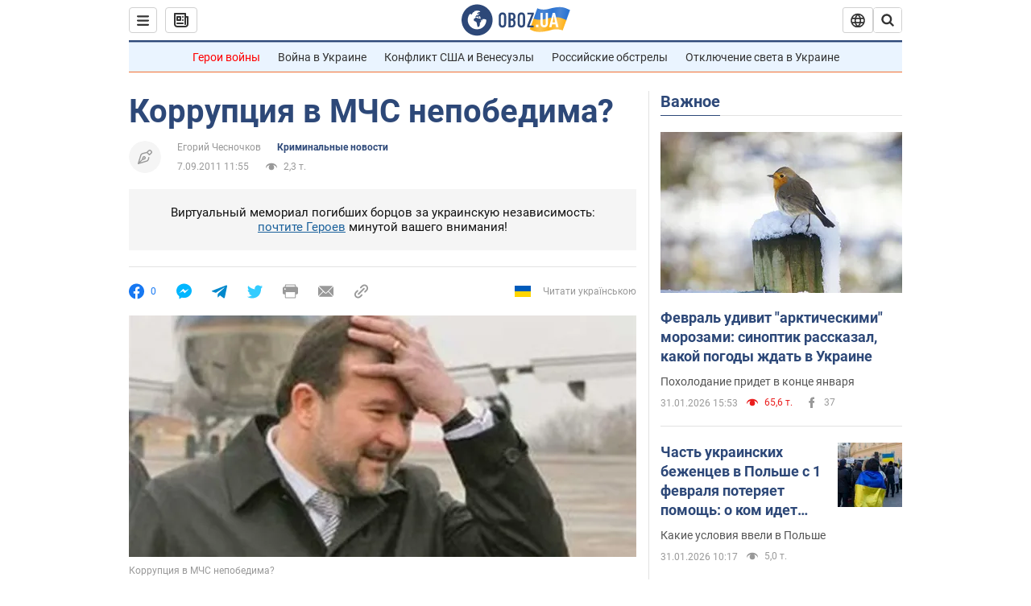

--- FILE ---
content_type: application/x-javascript; charset=utf-8
request_url: https://servicer.idealmedia.io/1418748/1?nocmp=1&sessionId=697ef39d-0a682&sessionPage=1&sessionNumberWeek=1&sessionNumber=1&scale_metric_1=64.00&scale_metric_2=256.00&scale_metric_3=100.00&cbuster=1769927581115558114530&pvid=b2353cbf-ccfe-48c3-81df-4c19cf81f7b2&implVersion=11&lct=1763555100&mp4=1&ap=1&consentStrLen=0&wlid=f3670843-e46a-4dda-8b71-052e173b69cd&uniqId=01ed5&niet=4g&nisd=false&evt=%5B%7B%22event%22%3A1%2C%22methods%22%3A%5B1%2C2%5D%7D%2C%7B%22event%22%3A2%2C%22methods%22%3A%5B1%2C2%5D%7D%5D&pv=5&jsv=es6&dpr=1&hashCommit=cbd500eb&apt=2011-09-07T11%3A55%3A00&tfre=3810&w=0&h=1&tl=150&tlp=1&sz=0x1&szp=1&szl=1&cxurl=https%3A%2F%2Fincident.obozrevatel.com%2Fcrime%2Fv-mchs-providtsyi-ili.-korruptsioneryi.htm&ref=&lu=https%3A%2F%2Fincident.obozrevatel.com%2Fcrime%2Fv-mchs-providtsyi-ili.-korruptsioneryi.htm
body_size: 839
content:
var _mgq=_mgq||[];
_mgq.push(["IdealmediaLoadGoods1418748_01ed5",[
["unian.net","11983204","1","Зачем в РФ заговорили о запрете ударов по Украине - эксперт","На данный момент каких-либо заметных изменений в этом вопросе не наблюдается.","0","","","","hnWpG0yKJfHlIg5GEOEuFtiYN9PR3XSCoR5LVEzf4GN_IflNQAcCFUhNU-7RqfNCJP9NESf5a0MfIieRFDqB_Kldt0JdlZKDYLbkLtP-Q-Vgm-Hrlj-NBgw0VGPRqYR_",{"i":"https://s-img.idealmedia.io/n/11983204/45x45/516x59x484x484/aHR0cDovL2ltZ2hvc3RzLmNvbS90LzQyNzAyNC8xZGE0MGQyNmI2NDFiNjMwZTNmNWMxMjZmNjY0Nzk2Yy5qcGVn.webp?v=1769927581-sJLvwDJufy9WZGHGVCa5XCHF7RfmT-FavN56WMwkEss","l":"https://clck.idealmedia.io/pnews/11983204/i/1298901/pp/1/1?h=hnWpG0yKJfHlIg5GEOEuFtiYN9PR3XSCoR5LVEzf4GN_IflNQAcCFUhNU-7RqfNCJP9NESf5a0MfIieRFDqB_Kldt0JdlZKDYLbkLtP-Q-Vgm-Hrlj-NBgw0VGPRqYR_&utm_campaign=obozrevatel.com&utm_source=obozrevatel.com&utm_medium=referral&rid=db0b631f-ff37-11f0-912b-d404e6f97680&tt=Direct&att=3&afrd=296&iv=11&ct=1&gdprApplies=0&muid=q0v1Xz2FcUxm&st=-300&mp4=1&h2=RGCnD2pppFaSHdacZpvmnsy2GX6xlGXVu7txikoXAu9kApNTXTADCUxIDol3FKO5zpSwCTRwppme7hac-lJkcw**","adc":[],"sdl":0,"dl":"","category":"Общество Украины","dbbr":0,"bbrt":0,"type":"e","media-type":"static","clicktrackers":[],"cta":"Читати далі","cdt":"","tri":"db0b7289-ff37-11f0-912b-d404e6f97680","crid":"11983204"}],],
{"awc":{},"dt":"desktop","ts":"","tt":"Direct","isBot":1,"h2":"RGCnD2pppFaSHdacZpvmnsy2GX6xlGXVu7txikoXAu9kApNTXTADCUxIDol3FKO5zpSwCTRwppme7hac-lJkcw**","ats":0,"rid":"db0b631f-ff37-11f0-912b-d404e6f97680","pvid":"b2353cbf-ccfe-48c3-81df-4c19cf81f7b2","iv":11,"brid":32,"muidn":"q0v1Xz2FcUxm","dnt":2,"cv":2,"afrd":296,"consent":true,"adv_src_id":39175}]);
_mgqp();
